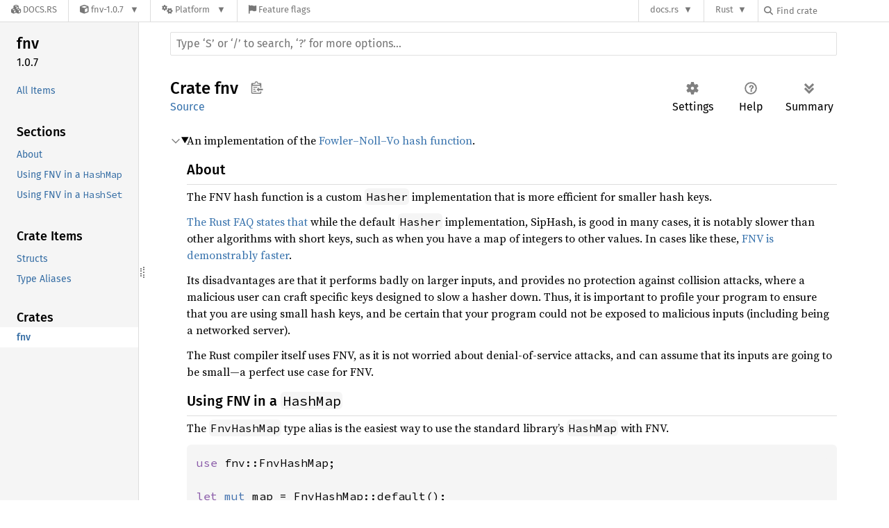

--- FILE ---
content_type: text/html; charset=utf-8
request_url: https://docs.rs/fnv/1.0.7/fnv/
body_size: 21295
content:
<!DOCTYPE html><html lang="en"><head><meta charset="utf-8"><meta name="viewport" content="width=device-width, initial-scale=1.0"><meta name="generator" content="rustdoc"><meta name="description" content="An implementation of the Fowler–Noll–Vo hash function."><title>fnv - Rust</title><script>if(window.location.protocol!=="file:")document.head.insertAdjacentHTML("beforeend","SourceSerif4-Regular-6b053e98.ttf.woff2,FiraSans-Italic-81dc35de.woff2,FiraSans-Regular-0fe48ade.woff2,FiraSans-MediumItalic-ccf7e434.woff2,FiraSans-Medium-e1aa3f0a.woff2,SourceCodePro-Regular-8badfe75.ttf.woff2,SourceCodePro-Semibold-aa29a496.ttf.woff2".split(",").map(f=>`<link rel="preload" as="font" type="font/woff2"href="/-/rustdoc.static/${f}">`).join(""))</script><link rel="stylesheet" href="/-/rustdoc.static/normalize-9960930a.css"><link rel="stylesheet" href="/-/static/vendored.css?0-6-0-ef9f4248-2025-11-23" media="all" /><link rel="stylesheet" href="/-/rustdoc.static/rustdoc-069232aa.css"><meta name="rustdoc-vars" data-root-path="../" data-static-root-path="/-/rustdoc.static/" data-current-crate="fnv" data-themes="" data-resource-suffix="-20250816-1.91.0-nightly-2e2642e64" data-rustdoc-version="1.91.0-nightly (2e2642e64 2025-08-16)" data-channel="nightly" data-search-js="search-b069538f.js" data-settings-js="settings-5514c975.js" ><script src="/-/rustdoc.static/storage-68b7e25d.js"></script><script defer src="../crates-20250816-1.91.0-nightly-2e2642e64.js"></script><script defer src="/-/rustdoc.static/main-eebb9057.js"></script><noscript><link rel="stylesheet" href="/-/rustdoc.static/noscript-32bb7600.css"></noscript><link rel="alternate icon" type="image/png" href="/-/rustdoc.static/favicon-32x32-6580c154.png"><link rel="icon" type="image/svg+xml" href="/-/rustdoc.static/favicon-044be391.svg"><link rel="stylesheet" href="/-/static/rustdoc-2021-12-05.css?0-6-0-ef9f4248-2025-11-23" media="all" /><link rel="stylesheet" href="/-/static/font-awesome.css?0-6-0-ef9f4248-2025-11-23" media="all" />

        <link rel="search" href="/-/static/opensearch.xml" type="application/opensearchdescription+xml" title="Docs.rs" />

        <script type="text/javascript">(function() {
    function applyTheme(theme) {
        if (theme) {
            document.documentElement.dataset.docsRsTheme = theme;
        }
    }

    window.addEventListener("storage", ev => {
        if (ev.key === "rustdoc-theme") {
            applyTheme(ev.newValue);
        }
    });

    // see ./storage-change-detection.html for details
    window.addEventListener("message", ev => {
        if (ev.data && ev.data.storage && ev.data.storage.key === "rustdoc-theme") {
            applyTheme(ev.data.storage.value);
        }
    });

    applyTheme(window.localStorage.getItem("rustdoc-theme"));
})();</script></head><body class="rustdoc-page">
<div class="nav-container">
    <div class="container">
        <div class="pure-menu pure-menu-horizontal" role="navigation" aria-label="Main navigation">
            <form action="/releases/search"
                  method="GET"
                  id="nav-search-form"
                  class="landing-search-form-nav  ">

                
                <a href="/" class="pure-menu-heading pure-menu-link docsrs-logo" aria-label="Docs.rs">
                    <span title="Docs.rs"><span class="fa fa-solid fa-cubes " aria-hidden="true"></span></span>
                    <span class="title">Docs.rs</span>
                </a><ul class="pure-menu-list">
    <script id="crate-metadata" type="application/json">
        
        {
            "name": "fnv",
            "version": "1.0.7"
        }
    </script><li class="pure-menu-item pure-menu-has-children">
            <a href="#" class="pure-menu-link crate-name" title="Fowler–Noll–Vo hash function">
                <span class="fa fa-solid fa-cube " aria-hidden="true"></span>
                <span class="title">fnv-1.0.7</span>
            </a><div class="pure-menu-children package-details-menu">
                
                <ul class="pure-menu-list menu-item-divided">
                    <li class="pure-menu-heading" id="crate-title">
                        fnv 1.0.7
                        <span id="clipboard" class="svg-clipboard" title="Copy crate name and version information"></span>
                    </li><li class="pure-menu-item">
                        <a href="/crate/fnv/1.0.7" class="pure-menu-link description" title="See fnv in docs.rs">
                            <span class="fa fa-solid fa-cube " aria-hidden="true"></span> Docs.rs crate page
                        </a>
                    </li><li class="pure-menu-item">
                            <span class="pure-menu-link description"><span class="fa fa-solid fa-scale-unbalanced-flip " aria-hidden="true"></span>
                            <a href="https://spdx.org/licenses/Apache-2.0" class="pure-menu-sublink">Apache-2.0</a> / <a href="https://spdx.org/licenses/MIT" class="pure-menu-sublink">MIT</a></span>
                        </li></ul>

                <div class="pure-g menu-item-divided">
                    <div class="pure-u-1-2 right-border">
                        <ul class="pure-menu-list">
                            <li class="pure-menu-heading">Links</li>

                            <li class="pure-menu-item">
                                    <a href="https://doc.servo.org/fnv/" title="Canonical documentation" class="pure-menu-link">
                                        <span class="fa fa-regular fa-file-lines " aria-hidden="true"></span> Documentation
                                    </a>
                                </li><li class="pure-menu-item">
                                    <a href="https://github.com/servo/rust-fnv" class="pure-menu-link">
                                        <span class="fa fa-solid fa-code-branch " aria-hidden="true"></span> Repository
                                    </a>
                                </li><li class="pure-menu-item">
                                <a href="https://crates.io/crates/fnv" class="pure-menu-link" title="See fnv in crates.io">
                                    <span class="fa fa-solid fa-cube " aria-hidden="true"></span> crates.io
                                </a>
                            </li>

                            
                            <li class="pure-menu-item">
                                <a href="/crate/fnv/1.0.7/source/" title="Browse source of fnv-1.0.7" class="pure-menu-link">
                                    <span class="fa fa-solid fa-folder-open " aria-hidden="true"></span> Source
                                </a>
                            </li>
                        </ul>
                    </div><div class="pure-u-1-2">
                        <ul class="pure-menu-list" id="topbar-owners">
                            <li class="pure-menu-heading">Owners</li><li class="pure-menu-item">
                                    <a href="https://crates.io/teams/github:servo:cargo-publish" class="pure-menu-link">
                                        <span class="fa fa-solid fa-user " aria-hidden="true"></span> github:servo:cargo-publish
                                    </a>
                                </li><li class="pure-menu-item">
                                    <a href="https://crates.io/users/SimonSapin" class="pure-menu-link">
                                        <span class="fa fa-solid fa-user " aria-hidden="true"></span> SimonSapin
                                    </a>
                                </li></ul>
                    </div>
                </div>

                <div class="pure-g menu-item-divided">
                    <div class="pure-u-1-2 right-border">
                        <ul class="pure-menu-list">
                            <li class="pure-menu-heading">Dependencies</li>

                            
                            <li class="pure-menu-item">
                                <div class="pure-menu pure-menu-scrollable sub-menu" tabindex="-1">
                                    <ul class="pure-menu-list">
                                        
                                    </ul>
                                </div>
                            </li>
                        </ul>
                    </div>

                    <div class="pure-u-1-2">
                        <ul class="pure-menu-list">
                            <li class="pure-menu-heading">Versions</li>

                            <li class="pure-menu-item">
                                <div class="pure-menu pure-menu-scrollable sub-menu" id="releases-list" tabindex="-1" data-url="/crate/fnv/1.0.7/menus/releases/fnv/">
                                    <span class="rotate"><span class="fa fa-solid fa-spinner " aria-hidden="true"></span></span>
                                </div>
                            </li>
                        </ul>
                    </div>
                </div>
                    
                    
                    <div class="pure-g">
                        <div class="pure-u-1">
                            <ul class="pure-menu-list">
                                <li>
                                    <a href="/crate/fnv/1.0.7" class="pure-menu-link">
                                        <b>100%</b>
                                        of the crate is documented
                                    </a>
                                </li>
                            </ul>
                        </div>
                    </div></div>
        </li><li class="pure-menu-item pure-menu-has-children">
                <a href="#" class="pure-menu-link" aria-label="Platform">
                    <span class="fa fa-solid fa-gears " aria-hidden="true"></span>
                    <span class="title">Platform</span>
                </a>

                
                <ul class="pure-menu-children" id="platforms" data-url="/crate/fnv/1.0.7/menus/platforms/fnv/"><li class="pure-menu-item">
            <a href="/crate/fnv/1.0.7/target-redirect/i686-pc-windows-msvc/fnv/" class="pure-menu-link" data-fragment="retain" rel="nofollow">i686-pc-windows-msvc</a>
        </li><li class="pure-menu-item">
            <a href="/crate/fnv/1.0.7/target-redirect/i686-unknown-linux-gnu/fnv/" class="pure-menu-link" data-fragment="retain" rel="nofollow">i686-unknown-linux-gnu</a>
        </li><li class="pure-menu-item">
            <a href="/crate/fnv/1.0.7/target-redirect/x86_64-apple-darwin/fnv/" class="pure-menu-link" data-fragment="retain" rel="nofollow">x86_64-apple-darwin</a>
        </li><li class="pure-menu-item">
            <a href="/crate/fnv/1.0.7/target-redirect/x86_64-pc-windows-msvc/fnv/" class="pure-menu-link" data-fragment="retain" rel="nofollow">x86_64-pc-windows-msvc</a>
        </li><li class="pure-menu-item">
            <a href="/crate/fnv/1.0.7/target-redirect/fnv/" class="pure-menu-link" data-fragment="retain" rel="nofollow">x86_64-unknown-linux-gnu</a>
        </li></ul>
            </li><li class="pure-menu-item">
                <a href="/crate/fnv/1.0.7/features" title="Browse available feature flags of fnv-1.0.7" class="pure-menu-link">
                    <span class="fa fa-solid fa-flag " aria-hidden="true"></span>
                    <span class="title">Feature flags</span>
                </a>
            </li>
        
    
</ul><div class="spacer"></div>
                
                

<ul class="pure-menu-list">
                    <li class="pure-menu-item pure-menu-has-children">
                        <a href="#" class="pure-menu-link" aria-label="docs.rs">docs.rs</a>
                        <ul class="pure-menu-children aligned-icons"><li class="pure-menu-item"><a class="pure-menu-link" href="/about"><span class="fa fa-solid fa-circle-info " aria-hidden="true"></span> About docs.rs</a></li><li class="pure-menu-item"><a class="pure-menu-link" href="/about/badges"><span class="fa fa-brands fa-fonticons " aria-hidden="true"></span> Badges</a></li><li class="pure-menu-item"><a class="pure-menu-link" href="/about/builds"><span class="fa fa-solid fa-gears " aria-hidden="true"></span> Builds</a></li><li class="pure-menu-item"><a class="pure-menu-link" href="/about/metadata"><span class="fa fa-solid fa-table " aria-hidden="true"></span> Metadata</a></li><li class="pure-menu-item"><a class="pure-menu-link" href="/about/redirections"><span class="fa fa-solid fa-road " aria-hidden="true"></span> Shorthand URLs</a></li><li class="pure-menu-item"><a class="pure-menu-link" href="/about/download"><span class="fa fa-solid fa-download " aria-hidden="true"></span> Download</a></li><li class="pure-menu-item"><a class="pure-menu-link" href="/about/rustdoc-json"><span class="fa fa-solid fa-file-code " aria-hidden="true"></span> Rustdoc JSON</a></li><li class="pure-menu-item"><a class="pure-menu-link" href="/releases/queue"><span class="fa fa-solid fa-gears " aria-hidden="true"></span> Build queue</a></li><li class="pure-menu-item"><a class="pure-menu-link" href="https://foundation.rust-lang.org/policies/privacy-policy/#docs.rs" target="_blank"><span class="fa fa-solid fa-shield-halved " aria-hidden="true"></span> Privacy policy</a></li></ul>
                    </li>
                </ul>
                <ul class="pure-menu-list"><li class="pure-menu-item pure-menu-has-children">
                        <a href="#" class="pure-menu-link" aria-label="Rust">Rust</a>
                        <ul class="pure-menu-children">
                            <li class="pure-menu-item"><a class="pure-menu-link" href="https://www.rust-lang.org/" target="_blank">Rust website</a></li>
                            <li class="pure-menu-item"><a class="pure-menu-link" href="https://doc.rust-lang.org/book/" target="_blank">The Book</a></li>

                            <li class="pure-menu-item"><a class="pure-menu-link" href="https://doc.rust-lang.org/std/" target="_blank">Standard Library API Reference</a></li>

                            <li class="pure-menu-item"><a class="pure-menu-link" href="https://doc.rust-lang.org/rust-by-example/" target="_blank">Rust by Example</a></li>

                            <li class="pure-menu-item"><a class="pure-menu-link" href="https://doc.rust-lang.org/cargo/guide/" target="_blank">The Cargo Guide</a></li>

                            <li class="pure-menu-item"><a class="pure-menu-link" href="https://doc.rust-lang.org/nightly/clippy" target="_blank">Clippy Documentation</a></li>
                        </ul>
                    </li>
                </ul>
                
                <div id="search-input-nav">
                    <label for="nav-search">
                        <span class="fa fa-solid fa-magnifying-glass " aria-hidden="true"></span>
                    </label>

                    
                    
                    <input id="nav-search" name="query" type="text" aria-label="Find crate by search query" tabindex="-1"
                        placeholder="Find crate"
                        >
                </div>
            </form>
        </div>
    </div>
</div><div class="rustdoc mod crate container-rustdoc" id="rustdoc_body_wrapper" tabindex="-1"><script async src="/-/static/menu.js?0-6-0-ef9f4248-2025-11-23"></script>
<script async src="/-/static/index.js?0-6-0-ef9f4248-2025-11-23"></script>

<iframe src="/-/storage-change-detection.html" width="0" height="0" style="display: none"></iframe><!--[if lte IE 11]><div class="warning">This old browser is unsupported and will most likely display funky things.</div><![endif]--><nav class="mobile-topbar"><button class="sidebar-menu-toggle" title="show sidebar"></button></nav><nav class="sidebar"><div class="sidebar-crate"><h2><a href="../fnv/index.html">fnv</a><span class="version">1.0.7</span></h2></div><div class="sidebar-elems"><ul class="block"><li><a id="all-types" href="all.html">All Items</a></li></ul><section id="rustdoc-toc"><h3><a href="#">Sections</a></h3><ul class="block top-toc"><li><a href="#about" title="About">About</a></li><li><a href="#using-fnv-in-a-hashmap" title="Using FNV in a `HashMap`">Using FNV in a <code>HashMap</code></a></li><li><a href="#using-fnv-in-a-hashset" title="Using FNV in a `HashSet`">Using FNV in a <code>HashSet</code></a></li></ul><h3><a href="#structs">Crate Items</a></h3><ul class="block"><li><a href="#structs" title="Structs">Structs</a></li><li><a href="#types" title="Type Aliases">Type Aliases</a></li></ul></section><div id="rustdoc-modnav"></div></div></nav><div class="sidebar-resizer" title="Drag to resize sidebar"></div><main><div class="width-limiter"><rustdoc-search></rustdoc-search><section id="main-content" class="content"><div class="main-heading"><h1>Crate <span>fnv</span><button id="copy-path" title="Copy item path to clipboard">Copy item path</button></h1><rustdoc-toolbar></rustdoc-toolbar><span class="sub-heading"><a class="src" href="../src/fnv/lib.rs.html#1-367">Source</a> </span></div><details class="toggle top-doc" open><summary class="hideme"><span>Expand description</span></summary><div class="docblock"><p>An implementation of the <a href="http://www.isthe.com/chongo/tech/comp/fnv/index.html">Fowler–Noll–Vo hash function</a>.</p>
<h3 id="about"><a class="doc-anchor" href="#about">§</a>About</h3>
<p>The FNV hash function is a custom <code>Hasher</code> implementation that is more
efficient for smaller hash keys.</p>
<p><a href="https://www.rust-lang.org/en-US/faq.html#why-are-rusts-hashmaps-slow">The Rust FAQ states that</a> while the default <code>Hasher</code> implementation,
SipHash, is good in many cases, it is notably slower than other algorithms
with short keys, such as when you have a map of integers to other values.
In cases like these, <a href="https://cglab.ca/~abeinges/blah/hash-rs/">FNV is demonstrably faster</a>.</p>
<p>Its disadvantages are that it performs badly on larger inputs, and
provides no protection against collision attacks, where a malicious user
can craft specific keys designed to slow a hasher down. Thus, it is
important to profile your program to ensure that you are using small hash
keys, and be certain that your program could not be exposed to malicious
inputs (including being a networked server).</p>
<p>The Rust compiler itself uses FNV, as it is not worried about
denial-of-service attacks, and can assume that its inputs are going to be
small—a perfect use case for FNV.</p>
<h3 id="using-fnv-in-a-hashmap"><a class="doc-anchor" href="#using-fnv-in-a-hashmap">§</a>Using FNV in a <code>HashMap</code></h3>
<p>The <code>FnvHashMap</code> type alias is the easiest way to use the standard library’s
<code>HashMap</code> with FNV.</p>

<div class="example-wrap"><pre class="rust rust-example-rendered"><code><span class="kw">use </span>fnv::FnvHashMap;

<span class="kw">let </span><span class="kw-2">mut </span>map = FnvHashMap::default();
map.insert(<span class="number">1</span>, <span class="string">"one"</span>);
map.insert(<span class="number">2</span>, <span class="string">"two"</span>);

map = FnvHashMap::with_capacity_and_hasher(<span class="number">10</span>, Default::default());
map.insert(<span class="number">1</span>, <span class="string">"one"</span>);
map.insert(<span class="number">2</span>, <span class="string">"two"</span>);</code></pre></div>
<p>Note, the standard library’s <code>HashMap::new</code> and <code>HashMap::with_capacity</code>
are only implemented for the <code>RandomState</code> hasher, so using <code>Default</code> to
get the hasher is the next best option.</p>
<h3 id="using-fnv-in-a-hashset"><a class="doc-anchor" href="#using-fnv-in-a-hashset">§</a>Using FNV in a <code>HashSet</code></h3>
<p>Similarly, <code>FnvHashSet</code> is a type alias for the standard library’s <code>HashSet</code>
with FNV.</p>

<div class="example-wrap"><pre class="rust rust-example-rendered"><code><span class="kw">use </span>fnv::FnvHashSet;

<span class="kw">let </span><span class="kw-2">mut </span>set = FnvHashSet::default();
set.insert(<span class="number">1</span>);
set.insert(<span class="number">2</span>);

set = FnvHashSet::with_capacity_and_hasher(<span class="number">10</span>, Default::default());
set.insert(<span class="number">1</span>);
set.insert(<span class="number">2</span>);</code></pre></div>
</div></details><h2 id="structs" class="section-header">Structs<a href="#structs" class="anchor">§</a></h2><dl class="item-table"><dt><a class="struct" href="struct.FnvHasher.html" title="struct fnv::FnvHasher">FnvHasher</a></dt><dd>An implementation of the Fowler–Noll–Vo hash function.</dd></dl><h2 id="types" class="section-header">Type Aliases<a href="#types" class="anchor">§</a></h2><dl class="item-table"><dt><a class="type" href="type.FnvBuildHasher.html" title="type fnv::FnvBuildHasher">FnvBuild<wbr>Hasher</a></dt><dd>A builder for default FNV hashers.</dd><dt><a class="type" href="type.FnvHashMap.html" title="type fnv::FnvHashMap">FnvHash<wbr>Map</a></dt><dd>A <code>HashMap</code> using a default FNV hasher.</dd><dt><a class="type" href="type.FnvHashSet.html" title="type fnv::FnvHashSet">FnvHash<wbr>Set</a></dt><dd>A <code>HashSet</code> using a default FNV hasher.</dd></dl></section></div></main></div></body></html>

--- FILE ---
content_type: text/javascript
request_url: https://docs.rs/fnv/1.0.7/crates-20250816-1.91.0-nightly-2e2642e64.js
body_size: -73
content:
window.ALL_CRATES = ["fnv"];
//{"start":21,"fragment_lengths":[5]}